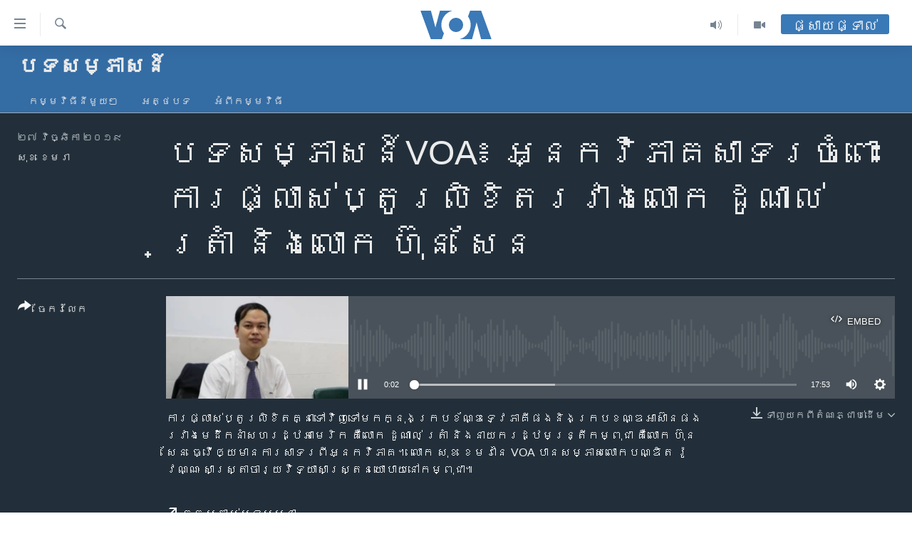

--- FILE ---
content_type: text/html; charset=utf-8
request_url: https://khmer.voanews.com/a/sp-q-a-with-dr-ro-vannak-on-pm-letter-to-president-trump-on-relationship-and-democracy-web/5183248.html
body_size: 12417
content:

<!DOCTYPE html>
<html lang="km" dir="ltr" class="no-js">
<head>
<link href="/Content/responsive/VOA/km-KH/VOA-km-KH.css?&amp;av=0.0.0.0&amp;cb=306" rel="stylesheet"/>
<script src="https://tags.voanews.com/voa-pangea/prod/utag.sync.js"></script> <script type='text/javascript' src='https://www.youtube.com/iframe_api' async></script>
<script type="text/javascript">
//a general 'js' detection, must be on top level in <head>, due to CSS performance
document.documentElement.className = "js";
var cacheBuster = "306";
var appBaseUrl = "/";
var imgEnhancerBreakpoints = [0, 144, 256, 408, 650, 1023, 1597];
var isLoggingEnabled = false;
var isPreviewPage = false;
var isLivePreviewPage = false;
if (!isPreviewPage) {
window.RFE = window.RFE || {};
window.RFE.cacheEnabledByParam = window.location.href.indexOf('nocache=1') === -1;
const url = new URL(window.location.href);
const params = new URLSearchParams(url.search);
// Remove the 'nocache' parameter
params.delete('nocache');
// Update the URL without the 'nocache' parameter
url.search = params.toString();
window.history.replaceState(null, '', url.toString());
} else {
window.addEventListener('load', function() {
const links = window.document.links;
for (let i = 0; i < links.length; i++) {
links[i].href = '#';
links[i].target = '_self';
}
})
}
var pwaEnabled = false;
var swCacheDisabled;
</script>
<meta charset="utf-8" />
<title>បទសម្ភាសន៍VOA៖ អ្នកវិភាគ​សាទរ​ចំពោះ​ការផ្លាស់ប្តូរ​លិខិត​រវាង​លោក ដូណាល់ ត្រាំ និង​លោក ហ៊ុន សែន</title>
<meta name="description" content="ការផ្លាស់ប្តូរ​លិខិត​គ្នា​ទៅវិញ​ទៅ​មក​ក្នុង​ក្របខ័ណ្ឌ​ទ្វេភាគី​ផង​និង​ក្របខណ្ឌ​អាស៊ាន​ផង​រវាង​មេដឹកនាំ​សហរដ្ឋ​អាមេរិក គឺ​លោក ដូណាល់ ត្រាំ និង​នាយក​រដ្ឋមន្ត្រី​កម្ពុជា គឺ​លោក ហ៊ុន សែន ធ្វើ​ឲ្យ​មាន​ការសាទរ​ពី​អ្នកវិភាគ។ " />
<meta name="keywords" content="បទ​សម្ភាសន៍, នយោបាយ, " />
<meta name="viewport" content="width=device-width, initial-scale=1.0" />
<meta http-equiv="X-UA-Compatible" content="IE=edge" />
<meta name="robots" content="max-image-preview:large"><meta property="fb:pages" content="154829473799" />
<meta name="msvalidate.01" content="3286EE554B6F672A6F2E608C02343C0E" />
<meta name="google-site-verification" content="9N67UibWUmTgBbmaYWYsq5uN7iR6xbECfPAJOqOdq1I" />
<link href="https://khmer.voanews.com/a/sp-q-a-with-dr-ro-vannak-on-pm-letter-to-president-trump-on-relationship-and-democracy-web/5183248.html" rel="canonical" />
<meta name="apple-mobile-web-app-title" content="វីអូអេ" />
<meta name="apple-mobile-web-app-status-bar-style" content="black" />
<meta name="apple-itunes-app" content="app-id=632618796, app-argument=//5183248.ltr" />
<meta content="បទសម្ភាសន៍VOA៖ អ្នកវិភាគ​សាទរ​ចំពោះ​ការផ្លាស់ប្តូរ​លិខិត​រវាង​លោក ដូណាល់ ត្រាំ និង​លោក ហ៊ុន សែន" property="og:title" />
<meta content="ការផ្លាស់ប្តូរ​លិខិត​គ្នា​ទៅវិញ​ទៅ​មក​ក្នុង​ក្របខ័ណ្ឌ​ទ្វេភាគី​ផង​និង​ក្របខណ្ឌ​អាស៊ាន​ផង​រវាង​មេដឹកនាំ​សហរដ្ឋ​អាមេរិក គឺ​លោក ដូណាល់ ត្រាំ និង​នាយក​រដ្ឋមន្ត្រី​កម្ពុជា គឺ​លោក ហ៊ុន សែន ធ្វើ​ឲ្យ​មាន​ការសាទរ​ពី​អ្នកវិភាគ។ " property="og:description" />
<meta content="article" property="og:type" />
<meta content="https://khmer.voanews.com/a/sp-q-a-with-dr-ro-vannak-on-pm-letter-to-president-trump-on-relationship-and-democracy-web/5183248.html" property="og:url" />
<meta content="វីអូអេ" property="og:site_name" />
<meta content="https://www.facebook.com/VOAKhmer" property="article:publisher" />
<meta content="https://gdb.voanews.com/b262588c-12a1-4ee7-a7d6-06e4fd64d6bf_cx0_cy6_cw74_w1200_h630.jpg" property="og:image" />
<meta content="1200" property="og:image:width" />
<meta content="630" property="og:image:height" />
<meta content="184356595034015" property="fb:app_id" />
<meta content="សុខ ខេមរា" name="Author" />
<meta content="player" name="twitter:card" />
<meta content="@voakhmer" name="twitter:site" />
<meta content="https://khmer.voanews.com/embed/player/article/5183248.html" name="twitter:player" />
<meta content="435" name="twitter:player:width" />
<meta content="314" name="twitter:player:height" />
<meta content="https://voa-audio.voanews.eu/vkh/2019/11/27/b3553a9c-89bd-4027-909b-420ba1387feb.mp3" name="twitter:player:stream" />
<meta content="audio/mp3; codecs=&quot;mp3&quot;" name="twitter:player:stream:content_type" />
<meta content="បទសម្ភាសន៍VOA៖ អ្នកវិភាគ​សាទរ​ចំពោះ​ការផ្លាស់ប្តូរ​លិខិត​រវាង​លោក ដូណាល់ ត្រាំ និង​លោក ហ៊ុន សែន" name="twitter:title" />
<meta content="ការផ្លាស់ប្តូរ​លិខិត​គ្នា​ទៅវិញ​ទៅ​មក​ក្នុង​ក្របខ័ណ្ឌ​ទ្វេភាគី​ផង​និង​ក្របខណ្ឌ​អាស៊ាន​ផង​រវាង​មេដឹកនាំ​សហរដ្ឋ​អាមេរិក គឺ​លោក ដូណាល់ ត្រាំ និង​នាយក​រដ្ឋមន្ត្រី​កម្ពុជា គឺ​លោក ហ៊ុន សែន ធ្វើ​ឲ្យ​មាន​ការសាទរ​ពី​អ្នកវិភាគ។ " name="twitter:description" />
<link rel="amphtml" href="https://khmer.voanews.com/amp/sp-q-a-with-dr-ro-vannak-on-pm-letter-to-president-trump-on-relationship-and-democracy-web/5183248.html" />
<script src="/Scripts/responsive/infographics.b?v=dVbZ-Cza7s4UoO3BqYSZdbxQZVF4BOLP5EfYDs4kqEo1&amp;av=0.0.0.0&amp;cb=306"></script>
<script src="/Scripts/responsive/loader.b?v=Q26XNwrL6vJYKjqFQRDnx01Lk2pi1mRsuLEaVKMsvpA1&amp;av=0.0.0.0&amp;cb=306"></script>
<link rel="icon" type="image/svg+xml" href="/Content/responsive/VOA/img/webApp/favicon.svg" />
<link rel="alternate icon" href="/Content/responsive/VOA/img/webApp/favicon.ico" />
<link rel="apple-touch-icon" sizes="152x152" href="/Content/responsive/VOA/img/webApp/ico-152x152.png" />
<link rel="apple-touch-icon" sizes="144x144" href="/Content/responsive/VOA/img/webApp/ico-144x144.png" />
<link rel="apple-touch-icon" sizes="114x114" href="/Content/responsive/VOA/img/webApp/ico-114x114.png" />
<link rel="apple-touch-icon" sizes="72x72" href="/Content/responsive/VOA/img/webApp/ico-72x72.png" />
<link rel="apple-touch-icon-precomposed" href="/Content/responsive/VOA/img/webApp/ico-57x57.png" />
<link rel="icon" sizes="192x192" href="/Content/responsive/VOA/img/webApp/ico-192x192.png" />
<link rel="icon" sizes="128x128" href="/Content/responsive/VOA/img/webApp/ico-128x128.png" />
<meta name="msapplication-TileColor" content="#ffffff" />
<meta name="msapplication-TileImage" content="/Content/responsive/VOA/img/webApp/ico-144x144.png" />
<link rel="alternate" type="application/rss+xml" title="VOA - Top Stories [RSS]" href="/api/" />
<link rel="sitemap" type="application/rss+xml" href="/sitemap.xml" />
</head>
<body class=" nav-no-loaded cc_theme pg-media js-category-to-nav pg-prog nojs-images ">
<script type="text/javascript" >
var analyticsData = {url:"https://khmer.voanews.com/a/sp-q-a-with-dr-ro-vannak-on-pm-letter-to-president-trump-on-relationship-and-democracy-web/5183248.html",property_id:"467",article_uid:"5183248",page_title:"បទសម្ភាសន៍VOA៖ អ្នកវិភាគ​សាទរ​ចំពោះ​ការផ្លាស់ប្តូរ​លិខិត​រវាង​លោក ដូណាល់ ត្រាំ និង​លោក ហ៊ុន សែន",page_type:"clipsexternal",content_type:"audio",subcontent_type:"clipsexternal",last_modified:"2019-11-27 14:44:29Z",pub_datetime:"2019-11-27 14:23:00Z",pub_year:"2019",pub_month:"11",pub_day:"27",pub_hour:"14",pub_weekday:"Wednesday",section:"បទ​សម្ភាសន៍",english_section:"interview",byline:"សុខ ខេមរា",categories:"interview,politics",domain:"khmer.voanews.com",language:"Khmer",language_service:"VOA Khmer",platform:"web",copied:"no",copied_article:"",copied_title:"",runs_js:"Yes",cms_release:"8.44.0.0.306",enviro_type:"prod",slug:"sp-q-a-with-dr-ro-vannak-on-pm-letter-to-president-trump-on-relationship-and-democracy-web",entity:"VOA",short_language_service:"KHM",platform_short:"W",page_name:"បទសម្ភាសន៍VOA៖ អ្នកវិភាគ​សាទរ​ចំពោះ​ការផ្លាស់ប្តូរ​លិខិត​រវាង​លោក ដូណាល់ ត្រាំ និង​លោក ហ៊ុន សែន"};
</script>
<noscript><iframe src="https://www.googletagmanager.com/ns.html?id=GTM-N8MP7P" height="0" width="0" style="display:none;visibility:hidden"></iframe></noscript><script type="text/javascript" data-cookiecategory="analytics">
var gtmEventObject = Object.assign({}, analyticsData, {event: 'page_meta_ready'});window.dataLayer = window.dataLayer || [];window.dataLayer.push(gtmEventObject);
if (top.location === self.location) { //if not inside of an IFrame
var renderGtm = "true";
if (renderGtm === "true") {
(function(w,d,s,l,i){w[l]=w[l]||[];w[l].push({'gtm.start':new Date().getTime(),event:'gtm.js'});var f=d.getElementsByTagName(s)[0],j=d.createElement(s),dl=l!='dataLayer'?'&l='+l:'';j.async=true;j.src='//www.googletagmanager.com/gtm.js?id='+i+dl;f.parentNode.insertBefore(j,f);})(window,document,'script','dataLayer','GTM-N8MP7P');
}
}
</script>
<!--Analytics tag js version start-->
<script type="text/javascript" data-cookiecategory="analytics">
var utag_data = Object.assign({}, analyticsData, {});
if(typeof(TealiumTagFrom)==='function' && typeof(TealiumTagSearchKeyword)==='function') {
var utag_from=TealiumTagFrom();var utag_searchKeyword=TealiumTagSearchKeyword();
if(utag_searchKeyword!=null && utag_searchKeyword!=='' && utag_data["search_keyword"]==null) utag_data["search_keyword"]=utag_searchKeyword;if(utag_from!=null && utag_from!=='') utag_data["from"]=TealiumTagFrom();}
if(window.top!== window.self&&utag_data.page_type==="snippet"){utag_data.page_type = 'iframe';}
try{if(window.top!==window.self&&window.self.location.hostname===window.top.location.hostname){utag_data.platform = 'self-embed';utag_data.platform_short = 'se';}}catch(e){if(window.top!==window.self&&window.self.location.search.includes("platformType=self-embed")){utag_data.platform = 'cross-promo';utag_data.platform_short = 'cp';}}
(function(a,b,c,d){ a="https://tags.voanews.com/voa-pangea/prod/utag.js"; b=document;c="script";d=b.createElement(c);d.src=a;d.type="text/java"+c;d.async=true; a=b.getElementsByTagName(c)[0];a.parentNode.insertBefore(d,a); })();
</script>
<!--Analytics tag js version end-->
<!-- Analytics tag management NoScript -->
<noscript>
<img style="position: absolute; border: none;" src="https://ssc.voanews.com/b/ss/bbgprod,bbgentityvoa/1/G.4--NS/1130297755?pageName=voa%3akhm%3aw%3aclipsexternal%3a%e1%9e%94%e1%9e%91%e1%9e%9f%e1%9e%98%e1%9f%92%e1%9e%97%e1%9e%b6%e1%9e%9f%e1%9e%93%e1%9f%8dvoa%e1%9f%96%20%e1%9e%a2%e1%9f%92%e1%9e%93%e1%9e%80%e1%9e%9c%e1%9e%b7%e1%9e%97%e1%9e%b6%e1%9e%82%e2%80%8b%e1%9e%9f%e1%9e%b6%e1%9e%91%e1%9e%9a%e2%80%8b%e1%9e%85%e1%9f%86%e1%9e%96%e1%9f%84%e1%9f%87%e2%80%8b%e1%9e%80%e1%9e%b6%e1%9e%9a%e1%9e%95%e1%9f%92%e1%9e%9b%e1%9e%b6%e1%9e%9f%e1%9f%8b%e1%9e%94%e1%9f%92%e1%9e%8f%e1%9e%bc%e1%9e%9a%e2%80%8b%e1%9e%9b%e1%9e%b7%e1%9e%81%e1%9e%b7%e1%9e%8f%e2%80%8b%e1%9e%9a%e1%9e%9c%e1%9e%b6%e1%9e%84%e2%80%8b%e1%9e%9b%e1%9f%84%e1%9e%80%20%e1%9e%8a%e1%9e%bc%e1%9e%8e%e1%9e%b6%e1%9e%9b%e1%9f%8b%20%e1%9e%8f%e1%9f%92%e1%9e%9a%e1%9e%b6%e1%9f%86%20%e1%9e%93%e1%9e%b7%e1%9e%84%e2%80%8b%e1%9e%9b%e1%9f%84%e1%9e%80%20%e1%9e%a0%e1%9f%8a%e1%9e%bb%e1%9e%93%20%e1%9e%9f%e1%9f%82%e1%9e%93&amp;c6=%e1%9e%94%e1%9e%91%e1%9e%9f%e1%9e%98%e1%9f%92%e1%9e%97%e1%9e%b6%e1%9e%9f%e1%9e%93%e1%9f%8dvoa%e1%9f%96%20%e1%9e%a2%e1%9f%92%e1%9e%93%e1%9e%80%e1%9e%9c%e1%9e%b7%e1%9e%97%e1%9e%b6%e1%9e%82%e2%80%8b%e1%9e%9f%e1%9e%b6%e1%9e%91%e1%9e%9a%e2%80%8b%e1%9e%85%e1%9f%86%e1%9e%96%e1%9f%84%e1%9f%87%e2%80%8b%e1%9e%80%e1%9e%b6%e1%9e%9a%e1%9e%95%e1%9f%92%e1%9e%9b%e1%9e%b6%e1%9e%9f%e1%9f%8b%e1%9e%94%e1%9f%92%e1%9e%8f%e1%9e%bc%e1%9e%9a%e2%80%8b%e1%9e%9b%e1%9e%b7%e1%9e%81%e1%9e%b7%e1%9e%8f%e2%80%8b%e1%9e%9a%e1%9e%9c%e1%9e%b6%e1%9e%84%e2%80%8b%e1%9e%9b%e1%9f%84%e1%9e%80%20%e1%9e%8a%e1%9e%bc%e1%9e%8e%e1%9e%b6%e1%9e%9b%e1%9f%8b%20%e1%9e%8f%e1%9f%92%e1%9e%9a%e1%9e%b6%e1%9f%86%20%e1%9e%93%e1%9e%b7%e1%9e%84%e2%80%8b%e1%9e%9b%e1%9f%84%e1%9e%80%20%e1%9e%a0%e1%9f%8a%e1%9e%bb%e1%9e%93%20%e1%9e%9f%e1%9f%82%e1%9e%93&amp;v36=8.44.0.0.306&amp;v6=D=c6&amp;g=https%3a%2f%2fkhmer.voanews.com%2fa%2fsp-q-a-with-dr-ro-vannak-on-pm-letter-to-president-trump-on-relationship-and-democracy-web%2f5183248.html&amp;c1=D=g&amp;v1=D=g&amp;events=event1&amp;c16=voa%20khmer&amp;v16=D=c16&amp;c5=interview&amp;v5=D=c5&amp;ch=%e1%9e%94%e1%9e%91%e2%80%8b%e1%9e%9f%e1%9e%98%e1%9f%92%e1%9e%97%e1%9e%b6%e1%9e%9f%e1%9e%93%e1%9f%8d&amp;c15=khmer&amp;v15=D=c15&amp;c4=audio&amp;v4=D=c4&amp;c14=5183248&amp;v14=D=c14&amp;v20=no&amp;c17=web&amp;v17=D=c17&amp;mcorgid=518abc7455e462b97f000101%40adobeorg&amp;server=khmer.voanews.com&amp;pageType=D=c4&amp;ns=bbg&amp;v29=D=server&amp;v25=voa&amp;v30=467&amp;v105=D=User-Agent " alt="analytics" width="1" height="1" /></noscript>
<!-- End of Analytics tag management NoScript -->
<!--*** Accessibility links - For ScreenReaders only ***-->
<section>
<div class="sr-only">
<h2>ភ្ជាប់​ទៅ​គេហទំព័រ​ទាក់ទង</h2>
<ul>
<li><a href="#content" data-disable-smooth-scroll="1">រំលង​និង​ចូល​ទៅ​​ទំព័រ​ព័ត៌មាន​​តែ​ម្តង</a></li>
<li><a href="#navigation" data-disable-smooth-scroll="1">រំលង​និង​ចូល​ទៅ​ទំព័រ​រចនាសម្ព័ន្ធ​</a></li>
<li><a href="#txtHeaderSearch" data-disable-smooth-scroll="1">រំលង​និង​ចូល​ទៅ​កាន់​ទំព័រ​ស្វែង​រក</a></li>
</ul>
</div>
</section>
<div dir="ltr">
<div id="page">
<aside>
<div class="ctc-message pos-fix">
<div class="ctc-message__inner">Link has been copied to clipboard</div>
</div>
</aside>
<div class="hdr-20 hdr-20--big">
<div class="hdr-20__inner">
<div class="hdr-20__max pos-rel">
<div class="hdr-20__side hdr-20__side--primary d-flex">
<label data-for="main-menu-ctrl" data-switcher-trigger="true" data-switch-target="main-menu-ctrl" class="burger hdr-trigger pos-rel trans-trigger" data-trans-evt="click" data-trans-id="menu">
<span class="ico ico-close hdr-trigger__ico hdr-trigger__ico--close burger__ico burger__ico--close"></span>
<span class="ico ico-menu hdr-trigger__ico hdr-trigger__ico--open burger__ico burger__ico--open"></span>
</label>
<div class="menu-pnl pos-fix trans-target" data-switch-target="main-menu-ctrl" data-trans-id="menu">
<div class="menu-pnl__inner">
<nav class="main-nav menu-pnl__item menu-pnl__item--first">
<ul class="main-nav__list accordeon" data-analytics-tales="false" data-promo-name="link" data-location-name="nav,secnav">
<li class="main-nav__item">
<a class="main-nav__item-name main-nav__item-name--link" href="/p/6039.html" title="កម្ពុជា" data-item-name="cambodia-news" >កម្ពុជា</a>
</li>
<li class="main-nav__item">
<a class="main-nav__item-name main-nav__item-name--link" href="https://khmer.voanews.com/p/7317.html" title="អន្តរជាតិ" target="_blank" rel="noopener">អន្តរជាតិ</a>
</li>
<li class="main-nav__item">
<a class="main-nav__item-name main-nav__item-name--link" href="/z/2290" title="អាមេរិក" data-item-name="united-states" >អាមេរិក</a>
</li>
<li class="main-nav__item">
<a class="main-nav__item-name main-nav__item-name--link" href="/z/7448" title="ចិន" data-item-name="China-news" >ចិន</a>
</li>
<li class="main-nav__item">
<a class="main-nav__item-name main-nav__item-name--link" href="/hellovoa" title="ហេឡូវីអូអេ" data-item-name="hello-voa-show" >ហេឡូវីអូអេ</a>
</li>
<li class="main-nav__item">
<a class="main-nav__item-name main-nav__item-name--link" href="/creativecambodia" title="កម្ពុជាច្នៃប្រតិដ្ឋ" data-item-name="creativecambodia" >កម្ពុជាច្នៃប្រតិដ្ឋ</a>
</li>
<li class="main-nav__item">
<a class="main-nav__item-name main-nav__item-name--link" href="/newsevents" title="ព្រឹត្តិការណ៍ព័ត៌មាន" data-item-name="news-events" >ព្រឹត្តិការណ៍ព័ត៌មាន</a>
</li>
<li class="main-nav__item">
<a class="main-nav__item-name main-nav__item-name--link" href="https://khmer.voanews.com/programs/tv" title="ទូរទស្សន៍ / វីដេអូ​" >ទូរទស្សន៍ / វីដេអូ​</a>
</li>
<li class="main-nav__item">
<a class="main-nav__item-name main-nav__item-name--link" href="http://khmer.voanews.com/programindex.html" title="វិទ្យុ / ផតខាសថ៍" >វិទ្យុ / ផតខាសថ៍</a>
</li>
<li class="main-nav__item">
<a class="main-nav__item-name main-nav__item-name--link" href="/allprograms" title="កម្មវិធីទាំងអស់" data-item-name="allprograms" >កម្មវិធីទាំងអស់</a>
</li>
</ul>
</nav>
<div class="menu-pnl__item">
<a href="https://www.voacambodia.com/" class="menu-pnl__item-link" alt="Khmer English">Khmer English</a>
</div>
<div class="menu-pnl__item menu-pnl__item--social">
<h5 class="menu-pnl__sub-head">បណ្តាញ​សង្គម</h5>
<a href="https://www.facebook.com/VOAKhmer" title="តាមដាន​​តាម​ Facebook" data-analytics-text="follow_on_facebook" class="btn btn--rounded btn--social-inverted menu-pnl__btn js-social-btn btn-facebook" target="_blank" rel="noopener">
<span class="ico ico-facebook-alt ico--rounded"></span>
</a>
<a href="https://twitter.com/voakhmer" title="តាមដាន​​តាម​ Twitter" data-analytics-text="follow_on_twitter" class="btn btn--rounded btn--social-inverted menu-pnl__btn js-social-btn btn-twitter" target="_blank" rel="noopener">
<span class="ico ico-twitter ico--rounded"></span>
</a>
<a href="https://www.youtube.com/VOAKhmer" title="តាមដាន​​តាម​ YouTube" data-analytics-text="follow_on_youtube" class="btn btn--rounded btn--social-inverted menu-pnl__btn js-social-btn btn-youtube" target="_blank" rel="noopener">
<span class="ico ico-youtube ico--rounded"></span>
</a>
<a href="https://www.instagram.com/voakhmer/" title="Follow us on Instagram" data-analytics-text="follow_on_instagram" class="btn btn--rounded btn--social-inverted menu-pnl__btn js-social-btn btn-instagram" target="_blank" rel="noopener">
<span class="ico ico-instagram ico--rounded"></span>
</a>
</div>
<div class="menu-pnl__item">
<a href="/navigation/allsites" class="menu-pnl__item-link">
<span class="ico ico-languages "></span>
ភាសា
</a>
</div>
</div>
</div>
<label data-for="top-search-ctrl" data-switcher-trigger="true" data-switch-target="top-search-ctrl" class="top-srch-trigger hdr-trigger">
<span class="ico ico-close hdr-trigger__ico hdr-trigger__ico--close top-srch-trigger__ico top-srch-trigger__ico--close"></span>
<span class="ico ico-search hdr-trigger__ico hdr-trigger__ico--open top-srch-trigger__ico top-srch-trigger__ico--open"></span>
</label>
<div class="srch-top srch-top--in-header" data-switch-target="top-search-ctrl">
<div class="container">
<form action="/s" class="srch-top__form srch-top__form--in-header" id="form-topSearchHeader" method="get" role="search"><label for="txtHeaderSearch" class="sr-only">ស្វែង​រក</label>
<input type="text" id="txtHeaderSearch" name="k" placeholder="ស្វែង​រក​ពាក្យ..." accesskey="s" value="" class="srch-top__input analyticstag-event" onkeydown="if (event.keyCode === 13) { FireAnalyticsTagEventOnSearch('search', $dom.get('#txtHeaderSearch')[0].value) }" />
<button title="ស្វែង​រក" type="submit" class="btn btn--top-srch analyticstag-event" onclick="FireAnalyticsTagEventOnSearch('search', $dom.get('#txtHeaderSearch')[0].value) ">
<span class="ico ico-search"></span>
</button></form>
</div>
</div>
<a href="/" class="main-logo-link">
<img src="/Content/responsive/VOA/km-KH/img/logo-compact.svg" class="main-logo main-logo--comp" alt="site logo">
<img src="/Content/responsive/VOA/km-KH/img/logo.svg" class="main-logo main-logo--big" alt="site logo">
</a>
</div>
<div class="hdr-20__side hdr-20__side--secondary d-flex">
<a href="/p/6001.html" title="Video" class="hdr-20__secondary-item" data-item-name="video">
<span class="ico ico-video hdr-20__secondary-icon"></span>
</a>
<a href="/programs/radio" title="Audio" class="hdr-20__secondary-item" data-item-name="audio">
<span class="ico ico-audio hdr-20__secondary-icon"></span>
</a>
<a href="/s" title="ស្វែង​រក" class="hdr-20__secondary-item hdr-20__secondary-item--search" data-item-name="search">
<span class="ico ico-search hdr-20__secondary-icon hdr-20__secondary-icon--search"></span>
</a>
<div class="hdr-20__secondary-item live-b-drop">
<div class="live-b-drop__off">
<a href="/live/" class="live-b-drop__link" title="ផ្សាយផ្ទាល់" data-item-name="live">
<span class="badge badge--live-btn badge--live-btn-off">
ផ្សាយផ្ទាល់
</span>
</a>
</div>
<div class="live-b-drop__on hidden">
<label data-for="live-ctrl" data-switcher-trigger="true" data-switch-target="live-ctrl" class="live-b-drop__label pos-rel">
<span class="badge badge--live badge--live-btn">
ផ្សាយផ្ទាល់
</span>
<span class="ico ico-close live-b-drop__label-ico live-b-drop__label-ico--close"></span>
</label>
<div class="live-b-drop__panel" id="targetLivePanelDiv" data-switch-target="live-ctrl"></div>
</div>
</div>
<div class="srch-bottom">
<form action="/s" class="srch-bottom__form d-flex" id="form-bottomSearch" method="get" role="search"><label for="txtSearch" class="sr-only">ស្វែង​រក</label>
<input type="search" id="txtSearch" name="k" placeholder="ស្វែង​រក​ពាក្យ..." accesskey="s" value="" class="srch-bottom__input analyticstag-event" onkeydown="if (event.keyCode === 13) { FireAnalyticsTagEventOnSearch('search', $dom.get('#txtSearch')[0].value) }" />
<button title="ស្វែង​រក" type="submit" class="btn btn--bottom-srch analyticstag-event" onclick="FireAnalyticsTagEventOnSearch('search', $dom.get('#txtSearch')[0].value) ">
<span class="ico ico-search"></span>
</button></form>
</div>
</div>
<img src="/Content/responsive/VOA/km-KH/img/logo-print.gif" class="logo-print" alt="site logo">
<img src="/Content/responsive/VOA/km-KH/img/logo-print_color.png" class="logo-print logo-print--color" alt="site logo">
</div>
</div>
</div>
<script>
if (document.body.className.indexOf('pg-home') > -1) {
var nav2In = document.querySelector('.hdr-20__inner');
var nav2Sec = document.querySelector('.hdr-20__side--secondary');
var secStyle = window.getComputedStyle(nav2Sec);
if (nav2In && window.pageYOffset < 150 && secStyle['position'] !== 'fixed') {
nav2In.classList.add('hdr-20__inner--big')
}
}
</script>
<div class="c-hlights c-hlights--breaking c-hlights--no-item" data-hlight-display="mobile,desktop">
<div class="c-hlights__wrap container p-0">
<div class="c-hlights__nav">
<a role="button" href="#" title="មុន">
<span class="ico ico-chevron-backward m-0"></span>
<span class="sr-only">មុន</span>
</a>
<a role="button" href="#" title="បន្ទាប់">
<span class="ico ico-chevron-forward m-0"></span>
<span class="sr-only">បន្ទាប់</span>
</a>
</div>
<span class="c-hlights__label">
<span class="">ព័ត៌មាន​​ថ្មី</span>
<span class="switcher-trigger">
<label data-for="more-less-1" data-switcher-trigger="true" class="switcher-trigger__label switcher-trigger__label--more p-b-0" title="ផ្សេង​ទៀត">
<span class="ico ico-chevron-down"></span>
</label>
<label data-for="more-less-1" data-switcher-trigger="true" class="switcher-trigger__label switcher-trigger__label--less p-b-0" title="បិទ">
<span class="ico ico-chevron-up"></span>
</label>
</span>
</span>
<ul class="c-hlights__items switcher-target" data-switch-target="more-less-1">
</ul>
</div>
</div> <div id="content">
<div class="prog-hdr">
<div class="container">
<a href="/z/4426" class="prog-hdr__link">
<h1 class="title pg-title title--program">បទ​សម្ភាសន៍</h1>
</a>
</div>
<div class="nav-tabs nav-tabs--level-1 nav-tabs--prog-hdr nav-tabs--full">
<div class="container">
<div class="row">
<div class="nav-tabs__inner swipe-slide">
<ul class="nav-tabs__list swipe-slide__inner" role="tablist">
<li class="nav-tabs__item nav-tabs__item--prog-hdr nav-tabs__item--full">
<a href="/z/4426">កម្មវិធី​នីមួយៗ</a> </li>
<li class="nav-tabs__item nav-tabs__item--prog-hdr nav-tabs__item--full">
<a href="/z/4426/articles">អត្ថបទ​</a> </li>
<li class="nav-tabs__item nav-tabs__item--prog-hdr nav-tabs__item--full">
<a href="/z/4426/about">អំពី​កម្មវិធី​</a> </li>
</ul>
</div>
</div>
</div>
</div>
</div>
<div class="media-container">
<div class="container">
<div class="hdr-container">
<div class="row">
<div class="col-title col-xs-12 col-md-10 col-lg-10 pull-right"> <h1 class="">
បទសម្ភាសន៍VOA៖ អ្នកវិភាគ​សាទរ​ចំពោះ​ការផ្លាស់ប្តូរ​លិខិត​រវាង​លោក ដូណាល់ ត្រាំ និង​លោក ហ៊ុន សែន
</h1>
</div><div class="col-publishing-details col-xs-12 col-md-2 pull-left"> <div class="publishing-details ">
<div class="published">
<span class="date" >
<time pubdate="pubdate" datetime="2019-11-27T21:23:00+07:00">
២៧ វិច្ឆិកា ២០១៩
</time>
</span>
</div>
<div class="links">
<ul class="links__list links__list--column">
<li class="links__item">
<a class="links__item-link" href="/author/សុខ-ខេមរា/t-biy" title="សុខ ខេមរា">សុខ ខេមរា</a>
</li>
</ul>
</div>
</div>
</div><div class="col-lg-12 separator"> <div class="separator">
<hr class="title-line" />
</div>
</div><div class="col-multimedia col-xs-12 col-md-10 pull-right"> <div class="media-pholder media-pholder--audio ">
<div class="c-sticky-container" data-poster="https://gdb.voanews.com/b262588c-12a1-4ee7-a7d6-06e4fd64d6bf_cx0_cy6_cw74_w250_r1.jpg">
<div class="c-sticky-element" data-sp_api="pangea-video" data-persistent data-persistent-browse-out >
<div class="c-mmp c-mmp--enabled c-mmp--loading c-mmp--audio c-mmp--detail c-mmp--has-poster c-sticky-element__swipe-el"
data-player_id="" data-title="បទសម្ភាសន៍VOA៖ អ្នកវិភាគ​សាទរ​ចំពោះ​ការផ្លាស់ប្តូរ​លិខិត​រវាង​លោក ដូណាល់ ត្រាំ និង​លោក ហ៊ុន សែន" data-hide-title="False"
data-breakpoint_s="320" data-breakpoint_m="640" data-breakpoint_l="992"
data-hlsjs-src="/Scripts/responsive/hls.b"
data-bypass-dash-for-vod="true"
data-bypass-dash-for-live-video="true"
data-bypass-dash-for-live-audio="true"
id="player5183248">
<div class="c-mmp__poster js-poster">
<img src="https://gdb.voanews.com/b262588c-12a1-4ee7-a7d6-06e4fd64d6bf_cx0_cy6_cw74_w250_r1.jpg" alt="បទសម្ភាសន៍VOA៖ អ្នកវិភាគ​សាទរ​ចំពោះ​ការផ្លាស់ប្តូរ​លិខិត​រវាង​លោក ដូណាល់ ត្រាំ និង​លោក ហ៊ុន សែន" title="បទសម្ភាសន៍VOA៖ អ្នកវិភាគ​សាទរ​ចំពោះ​ការផ្លាស់ប្តូរ​លិខិត​រវាង​លោក ដូណាល់ ត្រាំ និង​លោក ហ៊ុន សែន" class="c-mmp__poster-image-h" />
</div>
<a class="c-mmp__fallback-link" href="https://voa-audio.voanews.eu/vkh/2019/11/27/b3553a9c-89bd-4027-909b-420ba1387feb.mp3">
<span class="c-mmp__fallback-link-icon">
<span class="ico ico-audio"></span>
</span>
</a>
<div class="c-spinner">
<img src="/Content/responsive/img/player-spinner.png" alt="សូម​រង់ចាំ" title="សូម​រង់ចាំ" />
</div>
<div class="c-mmp__player">
<audio src="https://voa-audio.voanews.eu/vkh/2019/11/27/b3553a9c-89bd-4027-909b-420ba1387feb.mp3" data-fallbacksrc="" data-fallbacktype="" data-type="audio/mp3" data-info="64 kbps" data-sources="[{&quot;AmpSrc&quot;:&quot;https://voa-audio.voanews.eu/vkh/2019/11/27/b3553a9c-89bd-4027-909b-420ba1387feb_hq.mp3&quot;,&quot;Src&quot;:&quot;https://voa-audio.voanews.eu/vkh/2019/11/27/b3553a9c-89bd-4027-909b-420ba1387feb_hq.mp3&quot;,&quot;Type&quot;:&quot;audio/mp3&quot;,&quot;DataInfo&quot;:&quot;128 kbps&quot;,&quot;Url&quot;:null,&quot;BlockAutoTo&quot;:null,&quot;BlockAutoFrom&quot;:null}]" data-pub_datetime="2019-11-27 21:23:00Z" data-lt-on-play="0" data-lt-url="" data-autoplay data-preload webkit-playsinline="webkit-playsinline" playsinline="playsinline" style="width:100%;height:140px" title="បទសម្ភាសន៍VOA៖ អ្នកវិភាគ​សាទរ​ចំពោះ​ការផ្លាស់ប្តូរ​លិខិត​រវាង​លោក ដូណាល់ ត្រាំ និង​លោក ហ៊ុន សែន">
</audio>
</div>
<div class="c-mmp__overlay c-mmp__overlay--title c-mmp__overlay--partial c-mmp__overlay--disabled c-mmp__overlay--slide-from-top js-c-mmp__title-overlay">
<span class="c-mmp__overlay-actions c-mmp__overlay-actions-top js-overlay-actions">
<span class="c-mmp__overlay-actions-link c-mmp__overlay-actions-link--embed js-btn-embed-overlay" title="Embed">
<span class="c-mmp__overlay-actions-link-ico ico ico-embed-code"></span>
<span class="c-mmp__overlay-actions-link-text">Embed</span>
</span>
<span class="c-mmp__overlay-actions-link c-mmp__overlay-actions-link--close-sticky c-sticky-element__close-el" title="close">
<span class="c-mmp__overlay-actions-link-ico ico ico-close"></span>
</span>
</span>
<div class="c-mmp__overlay-title js-overlay-title">
<h5 class="c-mmp__overlay-media-title">
<a class="js-media-title-link" href="/a/5183248.html" target="_blank" rel="noopener" title="បទសម្ភាសន៍VOA៖ អ្នកវិភាគ​សាទរ​ចំពោះ​ការផ្លាស់ប្តូរ​លិខិត​រវាង​លោក ដូណាល់ ត្រាំ និង​លោក ហ៊ុន សែន">បទសម្ភាសន៍VOA៖ អ្នកវិភាគ​សាទរ​ចំពោះ​ការផ្លាស់ប្តូរ​លិខិត​រវាង​លោក ដូណាល់ ត្រាំ និង​លោក ហ៊ុន សែន</a>
</h5>
</div>
</div>
<div class="c-mmp__overlay c-mmp__overlay--sharing c-mmp__overlay--disabled c-mmp__overlay--slide-from-bottom js-c-mmp__sharing-overlay">
<span class="c-mmp__overlay-actions">
<span class="c-mmp__overlay-actions-link c-mmp__overlay-actions-link--embed js-btn-embed-overlay" title="Embed">
<span class="c-mmp__overlay-actions-link-ico ico ico-embed-code"></span>
<span class="c-mmp__overlay-actions-link-text">Embed</span>
</span>
<span class="c-mmp__overlay-actions-link c-mmp__overlay-actions-link--close js-btn-close-overlay" title="close">
<span class="c-mmp__overlay-actions-link-ico ico ico-close"></span>
</span>
</span>
<div class="c-mmp__overlay-tabs">
<div class="c-mmp__overlay-tab c-mmp__overlay-tab--disabled c-mmp__overlay-tab--slide-backward js-tab-embed-overlay" data-trigger="js-btn-embed-overlay" data-embed-source="//khmer.voanews.com/embed/player/0/5183248.html?type=audio" role="form">
<div class="c-mmp__overlay-body c-mmp__overlay-body--centered-vertical">
<div class="column">
<div class="c-mmp__status-msg ta-c js-message-embed-code-copied" role="tooltip">
The code has been copied to your clipboard.
</div>
<div class="c-mmp__form-group ta-c">
<input type="text" name="embed_code" class="c-mmp__input-text js-embed-code" dir="ltr" value="" readonly />
<span class="c-mmp__input-btn js-btn-copy-embed-code" title="Copy to clipboard"><span class="ico ico-content-copy"></span></span>
</div>
</div>
</div>
</div>
<div class="c-mmp__overlay-tab c-mmp__overlay-tab--disabled c-mmp__overlay-tab--slide-forward js-tab-sharing-overlay" data-trigger="js-btn-sharing-overlay" role="form">
<div class="c-mmp__overlay-body c-mmp__overlay-body--centered-vertical">
<div class="column">
<div class="c-mmp__status-msg ta-c js-message-share-url-copied" role="tooltip">
The URL has been copied to your clipboard
</div>
<div class="not-apply-to-sticky audio-fl-bwd">
<aside class="player-content-share share share--mmp" role="complementary"
data-share-url="https://khmer.voanews.com/a/5183248.html" data-share-title="បទសម្ភាសន៍VOA៖ អ្នកវិភាគ​សាទរ​ចំពោះ​ការផ្លាស់ប្តូរ​លិខិត​រវាង​លោក ដូណាល់ ត្រាំ និង​លោក ហ៊ុន សែន" data-share-text="">
<ul class="share__list">
<li class="share__item">
<a href="https://facebook.com/sharer.php?u=https%3a%2f%2fkhmer.voanews.com%2fa%2f5183248.html"
data-analytics-text="share_on_facebook"
title="Facebook" target="_blank"
class="btn bg-transparent js-social-btn">
<span class="ico ico-facebook fs_xl "></span>
</a>
</li>
<li class="share__item">
<a href="https://twitter.com/share?url=https%3a%2f%2fkhmer.voanews.com%2fa%2f5183248.html&amp;text=%e1%9e%94%e1%9e%91%e1%9e%9f%e1%9e%98%e1%9f%92%e1%9e%97%e1%9e%b6%e1%9e%9f%e1%9e%93%e1%9f%8dVOA%e1%9f%96+%e1%9e%a2%e1%9f%92%e1%9e%93%e1%9e%80%e1%9e%9c%e1%9e%b7%e1%9e%97%e1%9e%b6%e1%9e%82%e2%80%8b%e1%9e%9f%e1%9e%b6%e1%9e%91%e1%9e%9a%e2%80%8b%e1%9e%85%e1%9f%86%e1%9e%96%e1%9f%84%e1%9f%87%e2%80%8b%e1%9e%80%e1%9e%b6%e1%9e%9a%e1%9e%95%e1%9f%92%e1%9e%9b%e1%9e%b6%e1%9e%9f%e1%9f%8b%e1%9e%94%e1%9f%92%e1%9e%8f%e1%9e%bc%e1%9e%9a%e2%80%8b%e1%9e%9b%e1%9e%b7%e1%9e%81%e1%9e%b7%e1%9e%8f%e2%80%8b%e1%9e%9a%e1%9e%9c%e1%9e%b6%e1%9e%84%e2%80%8b%e1%9e%9b%e1%9f%84%e1%9e%80+%e1%9e%8a%e1%9e%bc%e1%9e%8e%e1%9e%b6%e1%9e%9b%e1%9f%8b+%e1%9e%8f%e1%9f%92%e1%9e%9a%e1%9e%b6%e1%9f%86+%e1%9e%93%e1%9e%b7%e1%9e%84%e2%80%8b%e1%9e%9b%e1%9f%84%e1%9e%80+%e1%9e%a0%e1%9f%8a%e1%9e%bb%e1%9e%93+%e1%9e%9f%e1%9f%82%e1%9e%93"
data-analytics-text="share_on_twitter"
title="Twitter" target="_blank"
class="btn bg-transparent js-social-btn">
<span class="ico ico-twitter fs_xl "></span>
</a>
</li>
<li class="share__item">
<a href="/a/5183248.html" title="Share this media" class="btn bg-transparent" target="_blank" rel="noopener">
<span class="ico ico-ellipsis fs_xl "></span>
</a>
</li>
</ul>
</aside>
</div>
<hr class="c-mmp__separator-line audio-fl-bwd xs-hidden s-hidden" />
<div class="c-mmp__form-group ta-c audio-fl-bwd xs-hidden s-hidden">
<input type="text" name="share_url" class="c-mmp__input-text js-share-url" value="https://khmer.voanews.com/a/5183248.html" dir="ltr" readonly />
<span class="c-mmp__input-btn js-btn-copy-share-url" title="Copy to clipboard"><span class="ico ico-content-copy"></span></span>
</div>
</div>
</div>
</div>
</div>
</div>
<div class="c-mmp__overlay c-mmp__overlay--settings c-mmp__overlay--disabled c-mmp__overlay--slide-from-bottom js-c-mmp__settings-overlay">
<span class="c-mmp__overlay-actions">
<span class="c-mmp__overlay-actions-link c-mmp__overlay-actions-link--close js-btn-close-overlay" title="close">
<span class="c-mmp__overlay-actions-link-ico ico ico-close"></span>
</span>
</span>
<div class="c-mmp__overlay-body c-mmp__overlay-body--centered-vertical">
<div class="column column--scrolling js-sources"></div>
</div>
</div>
<div class="c-mmp__overlay c-mmp__overlay--disabled js-c-mmp__disabled-overlay">
<div class="c-mmp__overlay-body c-mmp__overlay-body--centered-vertical">
<div class="column">
<p class="ta-c"><span class="ico ico-clock"></span>No media source currently available</p>
</div>
</div>
</div>
<div class="c-mmp__cpanel-container js-cpanel-container">
<div class="c-mmp__cpanel c-mmp__cpanel--hidden">
<div class="c-mmp__cpanel-playback-controls">
<span class="c-mmp__cpanel-btn c-mmp__cpanel-btn--play js-btn-play" title="play">
<span class="ico ico-play m-0"></span>
</span>
<span class="c-mmp__cpanel-btn c-mmp__cpanel-btn--pause js-btn-pause" title="pause">
<span class="ico ico-pause m-0"></span>
</span>
</div>
<div class="c-mmp__cpanel-progress-controls">
<span class="c-mmp__cpanel-progress-controls-current-time js-current-time" dir="ltr">0:00</span>
<span class="c-mmp__cpanel-progress-controls-duration js-duration" dir="ltr">
0:17:53
</span>
<span class="c-mmp__indicator c-mmp__indicator--horizontal" dir="ltr">
<span class="c-mmp__indicator-lines js-progressbar">
<span class="c-mmp__indicator-line c-mmp__indicator-line--range js-playback-range" style="width:100%"></span>
<span class="c-mmp__indicator-line c-mmp__indicator-line--buffered js-playback-buffered" style="width:0%"></span>
<span class="c-mmp__indicator-line c-mmp__indicator-line--tracked js-playback-tracked" style="width:0%"></span>
<span class="c-mmp__indicator-line c-mmp__indicator-line--played js-playback-played" style="width:0%"></span>
<span class="c-mmp__indicator-line c-mmp__indicator-line--live js-playback-live"><span class="strip"></span></span>
<span class="c-mmp__indicator-btn ta-c js-progressbar-btn">
<button class="c-mmp__indicator-btn-pointer" type="button"></button>
</span>
<span class="c-mmp__badge c-mmp__badge--tracked-time c-mmp__badge--hidden js-progressbar-indicator-badge" dir="ltr" style="left:0%">
<span class="c-mmp__badge-text js-progressbar-indicator-badge-text">0:00</span>
</span>
</span>
</span>
</div>
<div class="c-mmp__cpanel-additional-controls">
<span class="c-mmp__cpanel-additional-controls-volume js-volume-controls">
<span class="c-mmp__cpanel-btn c-mmp__cpanel-btn--volume js-btn-volume" title="volume">
<span class="ico ico-volume-unmuted m-0"></span>
</span>
<span class="c-mmp__indicator c-mmp__indicator--vertical js-volume-panel" dir="ltr">
<span class="c-mmp__indicator-lines js-volumebar">
<span class="c-mmp__indicator-line c-mmp__indicator-line--range js-volume-range" style="height:100%"></span>
<span class="c-mmp__indicator-line c-mmp__indicator-line--volume js-volume-level" style="height:0%"></span>
<span class="c-mmp__indicator-slider">
<span class="c-mmp__indicator-btn ta-c c-mmp__indicator-btn--hidden js-volumebar-btn">
<button class="c-mmp__indicator-btn-pointer" type="button"></button>
</span>
</span>
</span>
</span>
</span>
<div class="c-mmp__cpanel-additional-controls-settings js-settings-controls">
<span class="c-mmp__cpanel-btn c-mmp__cpanel-btn--settings-overlay js-btn-settings-overlay" title="source switch">
<span class="ico ico-settings m-0"></span>
</span>
<span class="c-mmp__cpanel-btn c-mmp__cpanel-btn--settings-expand js-btn-settings-expand" title="source switch">
<span class="ico ico-settings m-0"></span>
</span>
<div class="c-mmp__expander c-mmp__expander--sources js-c-mmp__expander--sources">
<div class="c-mmp__expander-content js-sources"></div>
</div>
</div>
</div>
</div>
</div>
</div>
</div>
</div>
<div class="media-download">
<div class="simple-menu">
<span class="handler">
<span class="ico ico-download"></span>
<span class="label">ទាញ​យក​ពី​តំណភ្ជាប់​ដើម</span>
<span class="ico ico-chevron-down"></span>
</span>
<div class="inner">
<ul class="subitems">
<li class="subitem">
<a href="https://voa-audio.voanews.eu/vkh/2019/11/27/b3553a9c-89bd-4027-909b-420ba1387feb_hq.mp3?download=1" title="128 kbps | MP3" class="handler"
onclick="FireAnalyticsTagEventOnDownload(this, 'audio', 5183248, 'បទសម្ភាសន៍VOA៖ អ្នកវិភាគ​សាទរ​ចំពោះ​ការផ្លាស់ប្តូរ​លិខិត​រវាង​លោក ដូណាល់ ត្រាំ និង​លោក ហ៊ុន សែន', null, 'សុខ ខេមរា', '2019', '11', '27')">
128 kbps | MP3
</a>
</li>
<li class="subitem">
<a href="https://voa-audio.voanews.eu/vkh/2019/11/27/b3553a9c-89bd-4027-909b-420ba1387feb.mp3?download=1" title="64 kbps | MP3" class="handler"
onclick="FireAnalyticsTagEventOnDownload(this, 'audio', 5183248, 'បទសម្ភាសន៍VOA៖ អ្នកវិភាគ​សាទរ​ចំពោះ​ការផ្លាស់ប្តូរ​លិខិត​រវាង​លោក ដូណាល់ ត្រាំ និង​លោក ហ៊ុន សែន', null, 'សុខ ខេមរា', '2019', '11', '27')">
64 kbps | MP3
</a>
</li>
</ul>
</div>
</div>
</div>
<div class="intro m-t-md" >
<p >ការផ្លាស់ប្តូរ​លិខិត​គ្នា​ទៅវិញ​ទៅ​មក​ក្នុង​ក្របខ័ណ្ឌ​ទ្វេភាគី​ផង​និង​ក្របខណ្ឌ​អាស៊ាន​ផង​រវាង​មេដឹកនាំ​សហរដ្ឋ​អាមេរិក គឺ​លោក ដូណាល់ ត្រាំ និង​នាយក​រដ្ឋមន្ត្រី​កម្ពុជា គឺ​លោក ហ៊ុន សែន ធ្វើ​ឲ្យ​មាន​ការសាទរ​ពី​អ្នកវិភាគ។ លោក សុខ ខេមរា​នៃ VOA បាន​សម្ភាស​លោក​បណ្ឌិត រ៉ូ វណ្ណៈ សាស្ត្រាចារ្យ​វិទ្យាសាស្ត្រ​នយោបាយ​នៅ​កម្ពុជា៕</p>
</div>
<button class="btn btn--link btn-popout-player" data-default-display="block" data-popup-url="/pp/5183248/ppt0.html" title="ចុច​​ស្តាប់​ឬ​ទស្សនា">
<span class="ico ico-arrow-top-right"></span>
<span class="text">ចុច​​ស្តាប់​ឬ​ទស្សនា</span>
</button>
</div>
</div><div class="col-xs-12 col-md-2 col-lg-2 pull-left"> <div class="links">
<p class="buttons link-content-sharing p-0 ">
<button class="btn btn--link btn-content-sharing p-t-0 " id="btnContentSharing" value="text" role="Button" type="" title="ជ្រើសរើស​​មធ្យោបាយ​ចែក​រំលែក​ផ្សេង​ទៀត">
<span class="ico ico-share ico--l"></span>
<span class="btn__text ">
ចែករំលែក
</span>
</button>
</p>
<aside class="content-sharing js-content-sharing " role="complementary"
data-share-url="https://khmer.voanews.com/a/sp-q-a-with-dr-ro-vannak-on-pm-letter-to-president-trump-on-relationship-and-democracy-web/5183248.html" data-share-title="បទសម្ភាសន៍VOA៖ អ្នកវិភាគ​សាទរ​ចំពោះ​ការផ្លាស់ប្តូរ​លិខិត​រវាង​លោក ដូណាល់ ត្រាំ និង​លោក ហ៊ុន សែន" data-share-text="ការផ្លាស់ប្តូរ​លិខិត​គ្នា​ទៅវិញ​ទៅ​មក​ក្នុង​ក្របខ័ណ្ឌ​ទ្វេភាគី​ផង​និង​ក្របខណ្ឌ​អាស៊ាន​ផង​រវាង​មេដឹកនាំ​សហរដ្ឋ​អាមេរិក គឺ​លោក ដូណាល់ ត្រាំ និង​នាយក​រដ្ឋមន្ត្រី​កម្ពុជា គឺ​លោក ហ៊ុន សែន ធ្វើ​ឲ្យ​មាន​ការសាទរ​ពី​អ្នកវិភាគ។ លោក សុខ ខេមរា​នៃ VOA បាន​សម្ភាស​លោក​បណ្ឌិត រ៉ូ វណ្ណៈ សាស្ត្រាចារ្យ​វិទ្យាសាស្ត្រ​នយោបាយ​នៅ​កម្ពុជា៕">
<div class="content-sharing__popover">
<h6 class="content-sharing__title">ចែករំលែក</h6>
<button href="#close" id="btnCloseSharing" class="btn btn--text-like content-sharing__close-btn">
<span class="ico ico-close ico--l"></span>
</button>
<ul class="content-sharing__list">
<li class="content-sharing__item">
<div class="ctc ">
<input type="text" class="ctc__input" readonly="readonly">
<a href="" js-href="https://khmer.voanews.com/a/sp-q-a-with-dr-ro-vannak-on-pm-letter-to-president-trump-on-relationship-and-democracy-web/5183248.html" class="content-sharing__link ctc__button">
<span class="ico ico-copy-link ico--rounded ico--l"></span>
<span class="content-sharing__link-text">Copy link</span>
</a>
</div>
</li>
<li class="content-sharing__item">
<a href="https://facebook.com/sharer.php?u=https%3a%2f%2fkhmer.voanews.com%2fa%2fsp-q-a-with-dr-ro-vannak-on-pm-letter-to-president-trump-on-relationship-and-democracy-web%2f5183248.html"
data-analytics-text="share_on_facebook"
title="Facebook" target="_blank"
class="content-sharing__link js-social-btn">
<span class="ico ico-facebook ico--rounded ico--l"></span>
<span class="content-sharing__link-text">Facebook</span>
</a>
</li>
<li class="content-sharing__item">
<a href="https://twitter.com/share?url=https%3a%2f%2fkhmer.voanews.com%2fa%2fsp-q-a-with-dr-ro-vannak-on-pm-letter-to-president-trump-on-relationship-and-democracy-web%2f5183248.html&amp;text=%e1%9e%94%e1%9e%91%e1%9e%9f%e1%9e%98%e1%9f%92%e1%9e%97%e1%9e%b6%e1%9e%9f%e1%9e%93%e1%9f%8dVOA%e1%9f%96+%e1%9e%a2%e1%9f%92%e1%9e%93%e1%9e%80%e1%9e%9c%e1%9e%b7%e1%9e%97%e1%9e%b6%e1%9e%82%e2%80%8b%e1%9e%9f%e1%9e%b6%e1%9e%91%e1%9e%9a%e2%80%8b%e1%9e%85%e1%9f%86%e1%9e%96%e1%9f%84%e1%9f%87%e2%80%8b%e1%9e%80%e1%9e%b6%e1%9e%9a%e1%9e%95%e1%9f%92%e1%9e%9b%e1%9e%b6%e1%9e%9f%e1%9f%8b%e1%9e%94%e1%9f%92%e1%9e%8f%e1%9e%bc%e1%9e%9a%e2%80%8b%e1%9e%9b%e1%9e%b7%e1%9e%81%e1%9e%b7%e1%9e%8f%e2%80%8b%e1%9e%9a%e1%9e%9c%e1%9e%b6%e1%9e%84%e2%80%8b%e1%9e%9b%e1%9f%84%e1%9e%80+%e1%9e%8a%e1%9e%bc%e1%9e%8e%e1%9e%b6%e1%9e%9b%e1%9f%8b+%e1%9e%8f%e1%9f%92%e1%9e%9a%e1%9e%b6%e1%9f%86+%e1%9e%93%e1%9e%b7%e1%9e%84%e2%80%8b%e1%9e%9b%e1%9f%84%e1%9e%80+%e1%9e%a0%e1%9f%8a%e1%9e%bb%e1%9e%93+%e1%9e%9f%e1%9f%82%e1%9e%93"
data-analytics-text="share_on_twitter"
title="Twitter" target="_blank"
class="content-sharing__link js-social-btn">
<span class="ico ico-twitter ico--rounded ico--l"></span>
<span class="content-sharing__link-text">Twitter</span>
</a>
</li>
<li class="content-sharing__item visible-xs-inline-block visible-sm-inline-block">
<a href="whatsapp://send?text=https%3a%2f%2fkhmer.voanews.com%2fa%2fsp-q-a-with-dr-ro-vannak-on-pm-letter-to-president-trump-on-relationship-and-democracy-web%2f5183248.html"
data-analytics-text="share_on_whatsapp"
title="WhatsApp" target="_blank"
class="content-sharing__link js-social-btn">
<span class="ico ico-whatsapp ico--rounded ico--l"></span>
<span class="content-sharing__link-text">WhatsApp</span>
</a>
</li>
<li class="content-sharing__item visible-md-inline-block visible-lg-inline-block">
<a href="https://web.whatsapp.com/send?text=https%3a%2f%2fkhmer.voanews.com%2fa%2fsp-q-a-with-dr-ro-vannak-on-pm-letter-to-president-trump-on-relationship-and-democracy-web%2f5183248.html"
data-analytics-text="share_on_whatsapp_desktop"
title="WhatsApp" target="_blank"
class="content-sharing__link js-social-btn">
<span class="ico ico-whatsapp ico--rounded ico--l"></span>
<span class="content-sharing__link-text">WhatsApp</span>
</a>
</li>
<li class="content-sharing__item visible-xs-inline-block visible-sm-inline-block">
<a href="https://line.me/R/msg/text/?https%3a%2f%2fkhmer.voanews.com%2fa%2fsp-q-a-with-dr-ro-vannak-on-pm-letter-to-president-trump-on-relationship-and-democracy-web%2f5183248.html"
data-analytics-text="share_on_line"
title="Line" target="_blank"
class="content-sharing__link js-social-btn">
<span class="ico ico-line ico--rounded ico--l"></span>
<span class="content-sharing__link-text">Line</span>
</a>
</li>
<li class="content-sharing__item visible-md-inline-block visible-lg-inline-block">
<a href="https://timeline.line.me/social-plugin/share?url=https%3a%2f%2fkhmer.voanews.com%2fa%2fsp-q-a-with-dr-ro-vannak-on-pm-letter-to-president-trump-on-relationship-and-democracy-web%2f5183248.html"
data-analytics-text="share_on_line_desktop"
title="Line" target="_blank"
class="content-sharing__link js-social-btn">
<span class="ico ico-line ico--rounded ico--l"></span>
<span class="content-sharing__link-text">Line</span>
</a>
</li>
<li class="content-sharing__item">
<a href="mailto:?body=https%3a%2f%2fkhmer.voanews.com%2fa%2fsp-q-a-with-dr-ro-vannak-on-pm-letter-to-president-trump-on-relationship-and-democracy-web%2f5183248.html&amp;subject=បទសម្ភាសន៍VOA៖ អ្នកវិភាគ​សាទរ​ចំពោះ​ការផ្លាស់ប្តូរ​លិខិត​រវាង​លោក ដូណាល់ ត្រាំ និង​លោក ហ៊ុន សែន"
title="Email"
class="content-sharing__link ">
<span class="ico ico-email ico--rounded ico--l"></span>
<span class="content-sharing__link-text">Email</span>
</a>
</li>
</ul>
</div>
</aside>
</div>
</div>
</div>
</div>
</div>
</div>
<div class="container">
<div class="body-container">
<div class="row">
<div class="col-xs-12 col-md-7 col-md-offset-2 pull-left"> <div class="content-offset">
<div class="media-block-wrap">
<h2 class="section-head">កម្មវិធី​នីមួយៗ</h2>
<div class="row">
<ul>
<li class="col-xs-6 col-sm-4 col-md-4 col-lg-4">
<div class="media-block ">
<a href="/a/7972096.html" class="img-wrap img-wrap--t-spac img-wrap--size-4" title="អវត្តមាន USAID នឹងធ្វើឲ្យប៉ះពាល់ដល់ដំណើរការប្រជាធិបតេយ្យនៅកម្ពុជា">
<div class="thumb thumb16_9">
<noscript class="nojs-img">
<img src="https://gdb.voanews.com/01000000-c0a8-0242-78f9-08dbea855bee_w160_r1.jpg" alt="" />
</noscript>
<img data-src="https://gdb.voanews.com/01000000-c0a8-0242-78f9-08dbea855bee_w33_r1.jpg" src="" alt="" class=""/>
</div>
<span class="ico ico-audio ico--media-type"></span>
</a>
<div class="media-block__content">
<span class="date date--mb date--size-4" >១២ កុម្ភៈ ២០២៥</span>
<a href="/a/7972096.html">
<h4 class="media-block__title media-block__title--size-4" title="អវត្តមាន USAID នឹងធ្វើឲ្យប៉ះពាល់ដល់ដំណើរការប្រជាធិបតេយ្យនៅកម្ពុជា">
អវត្តមាន USAID នឹងធ្វើឲ្យប៉ះពាល់ដល់ដំណើរការប្រជាធិបតេយ្យនៅកម្ពុជា
</h4>
</a>
</div>
</div>
</li>
<li class="col-xs-6 col-sm-4 col-md-4 col-lg-4">
<div class="media-block ">
<a href="/a/7965029.html" class="img-wrap img-wrap--t-spac img-wrap--size-4" title="សំឡេងជំនាន់ថ្មី៖ ការផ្សព្វផ្សាយអំពីសុវត្ថិភាពអ៊ីនធឺណិតជួយកាត់បន្ថយហានិភ័យរបស់កុមារនិងយុវជន">
<div class="thumb thumb16_9">
<noscript class="nojs-img">
<img src="https://gdb.voanews.com/01000000-0aff-0242-1d22-08dbd3fd1828_cx20_cy22_cw79_w160_r1.jpg" alt="" />
</noscript>
<img data-src="https://gdb.voanews.com/01000000-0aff-0242-1d22-08dbd3fd1828_cx20_cy22_cw79_w33_r1.jpg" src="" alt="" class=""/>
</div>
<span class="ico ico-audio ico--media-type"></span>
</a>
<div class="media-block__content">
<span class="date date--mb date--size-4" >០៦ កុម្ភៈ ២០២៥</span>
<a href="/a/7965029.html">
<h4 class="media-block__title media-block__title--size-4" title="សំឡេងជំនាន់ថ្មី៖ ការផ្សព្វផ្សាយអំពីសុវត្ថិភាពអ៊ីនធឺណិតជួយកាត់បន្ថយហានិភ័យរបស់កុមារនិងយុវជន">
សំឡេងជំនាន់ថ្មី៖ ការផ្សព្វផ្សាយអំពីសុវត្ថិភាពអ៊ីនធឺណិតជួយកាត់បន្ថយហានិភ័យរបស់កុមារនិងយុវជន
</h4>
</a>
</div>
</div>
</li>
<li class="col-xs-6 col-sm-4 col-md-4 col-lg-4">
<div class="media-block ">
<a href="/a/7958449.html" class="img-wrap img-wrap--t-spac img-wrap--size-4" title="ស្រ្តី​និង​ភាព​ជា​អ្នក​ដឹកនាំ៖ កញ្ញា​អេង មុយងីម ថា​កីឡា​ជួយឲ្យ​អ្នកដឹកនាំ​កាន់តែ​មាន​ភាព​លេចធ្លោ">
<div class="thumb thumb16_9">
<noscript class="nojs-img">
<img src="https://gdb.voanews.com/fa46154b-433d-44d9-b95c-b7417efad94e_w160_r1.jpg" alt="" />
</noscript>
<img data-src="https://gdb.voanews.com/fa46154b-433d-44d9-b95c-b7417efad94e_w33_r1.jpg" src="" alt="" class=""/>
</div>
<span class="ico ico-audio ico--media-type"></span>
</a>
<div class="media-block__content">
<span class="date date--mb date--size-4" >៣១ មករា ២០២៥</span>
<a href="/a/7958449.html">
<h4 class="media-block__title media-block__title--size-4" title="ស្រ្តី​និង​ភាព​ជា​អ្នក​ដឹកនាំ៖ កញ្ញា​អេង មុយងីម ថា​កីឡា​ជួយឲ្យ​អ្នកដឹកនាំ​កាន់តែ​មាន​ភាព​លេចធ្លោ">
ស្រ្តី​និង​ភាព​ជា​អ្នក​ដឹកនាំ៖ កញ្ញា​អេង មុយងីម ថា​កីឡា​ជួយឲ្យ​អ្នកដឹកនាំ​កាន់តែ​មាន​ភាព​លេចធ្លោ
</h4>
</a>
</div>
</div>
</li>
<li class="col-xs-6 col-sm-4 col-md-4 col-lg-4">
<div class="media-block ">
<a href="/a/7958048.html" class="img-wrap img-wrap--t-spac img-wrap--size-4" title="បទសម្ភាសន៍ VOA៖ ការបង្កក​ជំនួយ​អាមេរិក​ប៉ះពាល់ដល់​ការប្រយុទ្ធ​ប្រឆាំង​នឹង​ជំងឺ​គ្រុនចាញ់​នៅ​កម្ពុជា">
<div class="thumb thumb16_9">
<noscript class="nojs-img">
<img src="https://gdb.voanews.com/a6cd09d7-5ac8-46c6-9649-b54daa92f876_w160_r1.jpg" alt="" />
</noscript>
<img data-src="https://gdb.voanews.com/a6cd09d7-5ac8-46c6-9649-b54daa92f876_w33_r1.jpg" src="" alt="" class=""/>
</div>
<span class="ico ico-audio ico--media-type"></span>
</a>
<div class="media-block__content">
<span class="date date--mb date--size-4" >៣១ មករា ២០២៥</span>
<a href="/a/7958048.html">
<h4 class="media-block__title media-block__title--size-4" title="បទសម្ភាសន៍ VOA៖ ការបង្កក​ជំនួយ​អាមេរិក​ប៉ះពាល់ដល់​ការប្រយុទ្ធ​ប្រឆាំង​នឹង​ជំងឺ​គ្រុនចាញ់​នៅ​កម្ពុជា">
បទសម្ភាសន៍ VOA៖ ការបង្កក​ជំនួយ​អាមេរិក​ប៉ះពាល់ដល់​ការប្រយុទ្ធ​ប្រឆាំង​នឹង​ជំងឺ​គ្រុនចាញ់​នៅ​កម្ពុជា
</h4>
</a>
</div>
</div>
</li>
<li class="col-xs-6 col-sm-4 col-md-4 col-lg-4">
<div class="media-block ">
<a href="/a/7956646.html" class="img-wrap img-wrap--t-spac img-wrap--size-4" title="បទសម្ភាសន៍ VOA៖ កិច្ចការ​ជួយ​ដល់​ជន​មាន​ពិការភាព​នៅកម្ពុជា​រង​ប៉ះពាល់​ដោយសារ​ការ​បង្កក​ជំនួយ​ថវិកា​របស់​អាមេរិក">
<div class="thumb thumb16_9">
<noscript class="nojs-img">
<img src="https://gdb.voanews.com/290881d1-267b-4533-9e57-0dcc3abd0903_w160_r1.jpg" alt="" />
</noscript>
<img data-src="https://gdb.voanews.com/290881d1-267b-4533-9e57-0dcc3abd0903_w33_r1.jpg" src="" alt="" class=""/>
</div>
<span class="ico ico-audio ico--media-type"></span>
</a>
<div class="media-block__content">
<span class="date date--mb date--size-4" >៣០ មករា ២០២៥</span>
<a href="/a/7956646.html">
<h4 class="media-block__title media-block__title--size-4" title="បទសម្ភាសន៍ VOA៖ កិច្ចការ​ជួយ​ដល់​ជន​មាន​ពិការភាព​នៅកម្ពុជា​រង​ប៉ះពាល់​ដោយសារ​ការ​បង្កក​ជំនួយ​ថវិកា​របស់​អាមេរិក">
បទសម្ភាសន៍ VOA៖ កិច្ចការ​ជួយ​ដល់​ជន​មាន​ពិការភាព​នៅកម្ពុជា​រង​ប៉ះពាល់​ដោយសារ​ការ​បង្កក​ជំនួយ​ថវិកា​របស់​អាមេរិក
</h4>
</a>
</div>
</div>
</li>
<li class="col-xs-6 col-sm-4 col-md-4 col-lg-4">
<div class="media-block ">
<a href="/a/7955272.html" class="img-wrap img-wrap--t-spac img-wrap--size-4" title="បទសម្ភាសន៍ VOA៖ ប្រធាន​សមាគម​អាដហុក​សង្ឃឹម​ថា កម្ពុជា​នឹង​ទទួល​បាន​ជំនួយ​អាមេរិក​ឡើងវិញ">
<div class="thumb thumb16_9">
<noscript class="nojs-img">
<img src="https://gdb.voanews.com/2CDB6A42-1601-44D8-A688-852F3ADEA0FF_cx0_cy2_cw100_w160_r1.jpg" alt="" />
</noscript>
<img data-src="https://gdb.voanews.com/2CDB6A42-1601-44D8-A688-852F3ADEA0FF_cx0_cy2_cw100_w33_r1.jpg" src="" alt="" class=""/>
</div>
<span class="ico ico-audio ico--media-type"></span>
</a>
<div class="media-block__content">
<span class="date date--mb date--size-4" >២៩ មករា ២០២៥</span>
<a href="/a/7955272.html">
<h4 class="media-block__title media-block__title--size-4" title="បទសម្ភាសន៍ VOA៖ ប្រធាន​សមាគម​អាដហុក​សង្ឃឹម​ថា កម្ពុជា​នឹង​ទទួល​បាន​ជំនួយ​អាមេរិក​ឡើងវិញ">
បទសម្ភាសន៍ VOA៖ ប្រធាន​សមាគម​អាដហុក​សង្ឃឹម​ថា កម្ពុជា​នឹង​ទទួល​បាន​ជំនួយ​អាមេរិក​ឡើងវិញ
</h4>
</a>
</div>
</div>
</li>
</ul>
</div>
<a class="link-more" href="/z/4426">មើល​វីដេអូ​ទាំង​អស់</a> </div>
<div class="media-block-wrap">
<hr class="line-head" />
<a class="crosslink-important" href="/programs/tv">
<span class="ico ico-chevron-forward pull-right"></span>
<strong>
<span class="ico ico-play-rounded pull-left"></span>
មើល​កម្មវិធី​ទូរទស្សន៍
</strong>
</a> <a class="crosslink-important" href="/programs/radio">
<span class="ico ico-chevron-forward pull-right"></span>
<strong>
<span class="ico ico-audio-rounded pull-left"></span>
ចុចស្តាប់កម្មវិធីវិទ្យុ
</strong>
</a> </div>
</div>
</div>
</div>
</div>
</div>
<a class="btn pos-abs p-0 lazy-scroll-load" data-ajax="true" data-ajax-mode="replace" data-ajax-update="#ymla-section" data-ajax-url="/part/section/5/8830" href="/p/8830.html" loadonce="true" title="អានអត្ថបទផ្សេងៗទៀត">​</a> <div id="ymla-section" class="clear ymla-section"></div>
</div>
<footer role="contentinfo">
<div id="foot" class="foot">
<div class="container">
<div class="foot-nav collapsed" id="foot-nav">
<div class="menu">
<ul class="items">
<li class="socials block-socials">
<span class="handler" id="socials-handler">
បណ្តាញ​សង្គម
</span>
<div class="inner">
<ul class="subitems follow">
<li>
<a href="https://www.facebook.com/VOAKhmer" title="តាមដាន​​តាម​ Facebook" data-analytics-text="follow_on_facebook" class="btn btn--rounded js-social-btn btn-facebook" target="_blank" rel="noopener">
<span class="ico ico-facebook-alt ico--rounded"></span>
</a>
</li>
<li>
<a href="https://twitter.com/voakhmer" title="តាមដាន​​តាម​ Twitter" data-analytics-text="follow_on_twitter" class="btn btn--rounded js-social-btn btn-twitter" target="_blank" rel="noopener">
<span class="ico ico-twitter ico--rounded"></span>
</a>
</li>
<li>
<a href="https://www.youtube.com/VOAKhmer" title="តាមដាន​​តាម​ YouTube" data-analytics-text="follow_on_youtube" class="btn btn--rounded js-social-btn btn-youtube" target="_blank" rel="noopener">
<span class="ico ico-youtube ico--rounded"></span>
</a>
</li>
<li>
<a href="https://www.instagram.com/voakhmer/" title="Follow us on Instagram" data-analytics-text="follow_on_instagram" class="btn btn--rounded js-social-btn btn-instagram" target="_blank" rel="noopener">
<span class="ico ico-instagram ico--rounded"></span>
</a>
</li>
<li>
<a href="https://t.me/voakhmer" title="តាមដានវីអូអេតាម Telegram" data-analytics-text="follow_on_telegram" class="btn btn--rounded js-social-btn btn-telegram" target="_blank" rel="noopener">
<span class="ico ico-telegram ico--rounded"></span>
</a>
</li>
<li>
<a href="/rssfeeds" title="RSS" data-analytics-text="follow_on_rss" class="btn btn--rounded js-social-btn btn-rss" >
<span class="ico ico-rss ico--rounded"></span>
</a>
</li>
<li>
<a href="/podcasts" title="Podcast" data-analytics-text="follow_on_podcast" class="btn btn--rounded js-social-btn btn-podcast" >
<span class="ico ico-podcast ico--rounded"></span>
</a>
</li>
<li>
<a href="/subscribe.html" title="Subscribe" data-analytics-text="follow_on_subscribe" class="btn btn--rounded js-social-btn btn-email" >
<span class="ico ico-email ico--rounded"></span>
</a>
</li>
</ul>
</div>
</li>
<li class="block-primary collapsed collapsible item">
<span class="handler">
កម្មវិធី​ទូរទស្សន៍
<span title="close tab" class="ico ico-chevron-up"></span>
<span title="open tab" class="ico ico-chevron-down"></span>
<span title="add" class="ico ico-plus"></span>
<span title="remove" class="ico ico-minus"></span>
</span>
<div class="inner">
<ul class="subitems">
<li class="subitem">
<a class="handler" href="http://m.khmer.voanews.com/z/2690.html" title="វីដេអូ​ខ្មែរ" >វីដេអូ​ខ្មែរ</a>
</li>
<li class="subitem">
<a class="handler" href="/z/2818" title="វ៉ាស៊ីនតោន​ថ្ងៃ​នេះ" >វ៉ាស៊ីនតោន​ថ្ងៃ​នេះ</a>
</li>
<li class="subitem">
<a class="handler" href="/z/5662" title="VOA ថ្ងៃនេះ" >VOA ថ្ងៃនេះ</a>
</li>
<li class="subitem">
<a class="handler" href="/z/3892" title="VOA ​វិទ្យាសាស្ត្រ" >VOA ​វិទ្យាសាស្ត្រ</a>
</li>
<li class="subitem">
<a class="handler" href="/z/2821" title="VOA 60 អាស៊ី" >VOA 60 អាស៊ី</a>
</li>
</ul>
</div>
</li>
<li class="block-primary collapsed collapsible item">
<span class="handler">
កម្មវិធី​វិទ្យុ
<span title="close tab" class="ico ico-chevron-up"></span>
<span title="open tab" class="ico ico-chevron-down"></span>
<span title="add" class="ico ico-plus"></span>
<span title="remove" class="ico ico-minus"></span>
</span>
<div class="inner">
<ul class="subitems">
<li class="subitem">
<a class="handler" href="/z/2688" title="ព័ត៌មាន​ពេល​ព្រឹក" >ព័ត៌មាន​ពេល​ព្រឹក</a>
</li>
<li class="subitem">
<a class="handler" href="/z/2689" title="ព័ត៌មាន​​ពេល​រាត្រី" >ព័ត៌មាន​​ពេល​រាត្រី</a>
</li>
<li class="subitem">
<a class="handler" href="/z/2687" title="Hello VOA" >Hello VOA</a>
</li>
<li class="subitem">
<a class="handler" href="/z/2816" title="សំឡេង​ជំនាន់​ថ្មី" >សំឡេង​ជំនាន់​ថ្មី</a>
</li>
<li class="subitem">
<a class="handler" href="/z/4442" title="វេទិកា​អាស៊ាន" >វេទិកា​អាស៊ាន</a>
</li>
</ul>
</div>
</li>
<li class="block-secondary collapsed collapsible item">
<span class="handler">
ព័ត៌មាន​តាមប្រធានបទ​
<span title="close tab" class="ico ico-chevron-up"></span>
<span title="open tab" class="ico ico-chevron-down"></span>
<span title="add" class="ico ico-plus"></span>
<span title="remove" class="ico ico-minus"></span>
</span>
<div class="inner">
<ul class="subitems">
<li class="subitem">
<a class="handler" href="/p/6039.html" title="កម្ពុជា" >កម្ពុជា</a>
</li>
<li class="subitem">
<a class="handler" href="/p/7317.html" title="អន្តរជាតិ" >អន្តរជាតិ</a>
</li>
<li class="subitem">
<a class="handler" href="/z/2290" title="អាមេរិក" >អាមេរិក</a>
</li>
<li class="subitem">
<a class="handler" href="/z/2892" title="ខ្មែរ​នៅអាមេរិក" >ខ្មែរ​នៅអាមេរិក</a>
</li>
<li class="subitem">
<a class="handler" href="/z/2886" title="អាស៊ីអាគ្នេយ៍" >អាស៊ីអាគ្នេយ៍</a>
</li>
<li class="subitem">
<a class="handler" href="/z/2278" title="នយោបាយ" >នយោបាយ</a>
</li>
<li class="subitem">
<a class="handler" href="/z/2279" title="សេដ្ឋកិច្ច" >សេដ្ឋកិច្ច</a>
</li>
<li class="subitem">
<a class="handler" href="/z/2967" title="សិទ្ធិមនុស្ស" >សិទ្ធិមនុស្ស</a>
</li>
<li class="subitem">
<a class="handler" href="/z/2282" title="សុខភាព" >សុខភាព</a>
</li>
<li class="subitem">
<a class="handler" href="/z/2280" title="អប់រំ" >អប់រំ</a>
</li>
<li class="subitem">
<a class="handler" href="/z/2281" title="បរិស្ថាន" >បរិស្ថាន</a>
</li>
<li class="subitem">
<a class="handler" href="/z/2288" title="វិទ្យាសាស្រ្ត" >វិទ្យាសាស្រ្ត</a>
</li>
<li class="subitem">
<a class="handler" href="/z/2276" title="វប្បធម៌" >វប្បធម៌</a>
</li>
<li class="subitem">
<a class="handler" href="/z/2284" title="ខ្មែរក្រហម" >ខ្មែរក្រហម</a>
</li>
<li class="subitem">
<a class="handler" href="/newsevents" title="សេចក្តីរាយការណ៍ពិសេស" >សេចក្តីរាយការណ៍ពិសេស</a>
</li>
<li class="subitem">
<a class="handler" href="/newsliteracy" title="អក្ខរកម្មសារព័ត៌មាន" >អក្ខរកម្មសារព័ត៌មាន</a>
</li>
<li class="subitem">
<a class="handler" href="/p/7013.html" title="សេរីភាពសារព័ត៌មាន" >សេរីភាពសារព័ត៌មាន</a>
</li>
<li class="subitem">
<a class="handler" href="/p/7047.html" title="ការបោះឆ្នោតនៅអាមេរិកឆ្នាំ២០២០" >ការបោះឆ្នោតនៅអាមេរិកឆ្នាំ២០២០</a>
</li>
<li class="subitem">
<a class="handler" href="http://www.voacambodia.com/" title="Khmer-English" >Khmer-English</a>
</li>
<li class="subitem">
<a class="handler" href="https://editorials.voa.gov/z/6233" title="បទវិចារណកថា" target="_blank" rel="noopener">បទវិចារណកថា</a>
</li>
</ul>
</div>
</li>
<li class="block-secondary collapsed collapsible item">
<span class="handler">
រៀន​​អង់គ្លេស
<span title="close tab" class="ico ico-chevron-up"></span>
<span title="open tab" class="ico ico-chevron-down"></span>
<span title="add" class="ico ico-plus"></span>
<span title="remove" class="ico ico-minus"></span>
</span>
<div class="inner">
<ul class="subitems">
<li class="subitem">
<a class="handler" href="/z/3922" title="អង់គ្លេស​ជាមួយ​ម៉ានី​និង​ម៉ូរី" >អង់គ្លេស​ជាមួយ​ម៉ានី​និង​ម៉ូរី</a>
</li>
<li class="subitem">
<a class="handler" href="/z/4449" title="រៀន​​​​​​អង់គ្លេស​​ជាមួយ VOA" >រៀន​​​​​​អង់គ្លេស​​ជាមួយ VOA</a>
</li>
<li class="subitem">
<a class="handler" href="http://learningenglish.voanews.com/" title="VOA Learning English" >VOA Learning English</a>
</li>
</ul>
</div>
</li>
<li class="block-secondary collapsed collapsible item">
<span class="handler">
ទទួល​ព័ត៌មាន​តាម
<span title="close tab" class="ico ico-chevron-up"></span>
<span title="open tab" class="ico ico-chevron-down"></span>
<span title="add" class="ico ico-plus"></span>
<span title="remove" class="ico ico-minus"></span>
</span>
<div class="inner">
<ul class="subitems">
<li class="subitem">
<a class="handler" href="/p/5901.html" title="កម្មវិធី​ព័ត៌មាន VOA App" >កម្មវិធី​ព័ត៌មាន VOA App</a>
</li>
<li class="subitem">
<a class="handler" href="http://m.khmer.voanews.com/rss.html?tab=Podcast" title="ស្តាប់ Podcasts" >ស្តាប់ Podcasts</a>
</li>
<li class="subitem">
<a class="handler" href="http://m.khmer.voanews.com/subscribe.html" title="ព័ត៌មាន​តាម​អ៊ីមែល" >ព័ត៌មាន​តាម​អ៊ីមែល</a>
</li>
<li class="subitem">
<a class="handler" href="http://m.khmer.voanews.com/rss.html?tab=Rss" title="RSS" >RSS</a>
</li>
</ul>
</div>
</li>
<li class="block-secondary collapsed collapsible item">
<span class="handler">
អំពី​ VOA &amp; ទំនាក់ទំនង
<span title="close tab" class="ico ico-chevron-up"></span>
<span title="open tab" class="ico ico-chevron-down"></span>
<span title="add" class="ico ico-plus"></span>
<span title="remove" class="ico ico-minus"></span>
</span>
<div class="inner">
<ul class="subitems">
<li class="subitem">
<a class="handler" href="/p/3966.html" title="អំពី​ VOA" >អំពី​ VOA</a>
</li>
<li class="subitem">
<a class="handler" href="/p/5872.html" title="ធម្មនុញ្ញ​នៃ VOA" >ធម្មនុញ្ញ​នៃ VOA</a>
</li>
<li class="subitem">
<a class="handler" href="/p/5875.html" title="ក្រម​​​សីលធម៌​​​អ្នក​​​សារព័ត៌មាន&#160;VOA" >ក្រម​​​សីលធម៌​​​អ្នក​​​សារព័ត៌មាន&#160;VOA</a>
</li>
</ul>
</div>
</li>
<li class="block-secondary collapsed collapsible item">
<span class="handler">
គេហទំព័រ​​ទាក់ទង
<span title="close tab" class="ico ico-chevron-up"></span>
<span title="open tab" class="ico ico-chevron-down"></span>
<span title="add" class="ico ico-plus"></span>
<span title="remove" class="ico ico-minus"></span>
</span>
<div class="inner">
<ul class="subitems">
<li class="subitem">
<a class="handler" href="http://www.bbg.gov/" title="USAGM" >USAGM</a>
</li>
<li class="subitem">
<a class="handler" href="http://www.insidevoa.com/" title="VOA Public Relations" >VOA Public Relations</a>
</li>
<li class="subitem">
<a class="handler" href="http://www.voanews.com/" title="VOA English" >VOA English</a>
</li>
<li class="subitem">
<a class="handler" href="https://www.voanews.com/p/5338.html" title="VOA&#39;s Privacy Policy" >VOA&#39;s Privacy Policy</a>
</li>
<li class="subitem">
<a class="handler" href="https://www.voanews.com/section-508" title="Accessibility" target="_blank" rel="noopener">Accessibility</a>
</li>
<li class="subitem">
<a class="handler" href="http://www.rfa.org/khmer/" title="វិទ្យុ​អាស៊ី​សេរី" >វិទ្យុ​អាស៊ី​សេរី</a>
</li>
</ul>
</div>
</li>
<li class="block-secondary collapsed collapsible item">
<span class="handler">
ទាញយក​ App ផ្សេងៗ​របស់​ VOA
<span title="close tab" class="ico ico-chevron-up"></span>
<span title="open tab" class="ico ico-chevron-down"></span>
<span title="add" class="ico ico-plus"></span>
<span title="remove" class="ico ico-minus"></span>
</span>
<div class="inner">
<ul class="subitems">
<li class="subitem">
<a class="handler" href="https://itunes.apple.com/app/voa/id632618796?ls=1&amp;mt=8" title="កម្មវិធី​ VOA App សម្រាប់ iOS - Apple" >កម្មវិធី​ VOA App សម្រាប់ iOS - Apple</a>
</li>
<li class="subitem">
<a class="handler" href="https://play.google.com/store/apps/details?id=gov.bbg.voa" title="កម្មវិធី​ VOA App សម្រាប់ Android - Google" >កម្មវិធី​ VOA App សម្រាប់ Android - Google</a>
</li>
</ul>
</div>
</li>
<li class="block-secondary collapsed collapsible item">
<span class="handler">
Accessibility
<span title="close tab" class="ico ico-chevron-up"></span>
<span title="open tab" class="ico ico-chevron-down"></span>
<span title="add" class="ico ico-plus"></span>
<span title="remove" class="ico ico-minus"></span>
</span>
<div class="inner">
<ul class="subitems">
<li class="subitem">
<a class="handler" href="https://www.voanews.com/section-508" title="Accessibility" >Accessibility</a>
</li>
</ul>
</div>
</li>
</ul>
</div>
</div>
<div class="foot__item foot__item--copyrights">
<p class="copyright"></p>
</div>
</div>
</div>
</footer> </div>
</div>
<script defer src="/Scripts/responsive/serviceWorkerInstall.js?cb=306"></script>
<script type="text/javascript">
// opera mini - disable ico font
if (navigator.userAgent.match(/Opera Mini/i)) {
document.getElementsByTagName("body")[0].className += " can-not-ff";
}
// mobile browsers test
if (typeof RFE !== 'undefined' && RFE.isMobile) {
if (RFE.isMobile.any()) {
document.getElementsByTagName("body")[0].className += " is-mobile";
}
else {
document.getElementsByTagName("body")[0].className += " is-not-mobile";
}
}
</script>
<script src="/conf.js?x=306" type="text/javascript"></script>
<div class="responsive-indicator">
<div class="visible-xs-block">XS</div>
<div class="visible-sm-block">SM</div>
<div class="visible-md-block">MD</div>
<div class="visible-lg-block">LG</div>
</div>
<script type="text/javascript">
var bar_data = {
"apiId": "5183248",
"apiType": "1",
"isEmbedded": "0",
"culture": "km-KH",
"cookieName": "cmsLoggedIn",
"cookieDomain": "khmer.voanews.com"
};
</script>
<div id="scriptLoaderTarget" style="display:none;contain:strict;"></div>
</body>
</html>